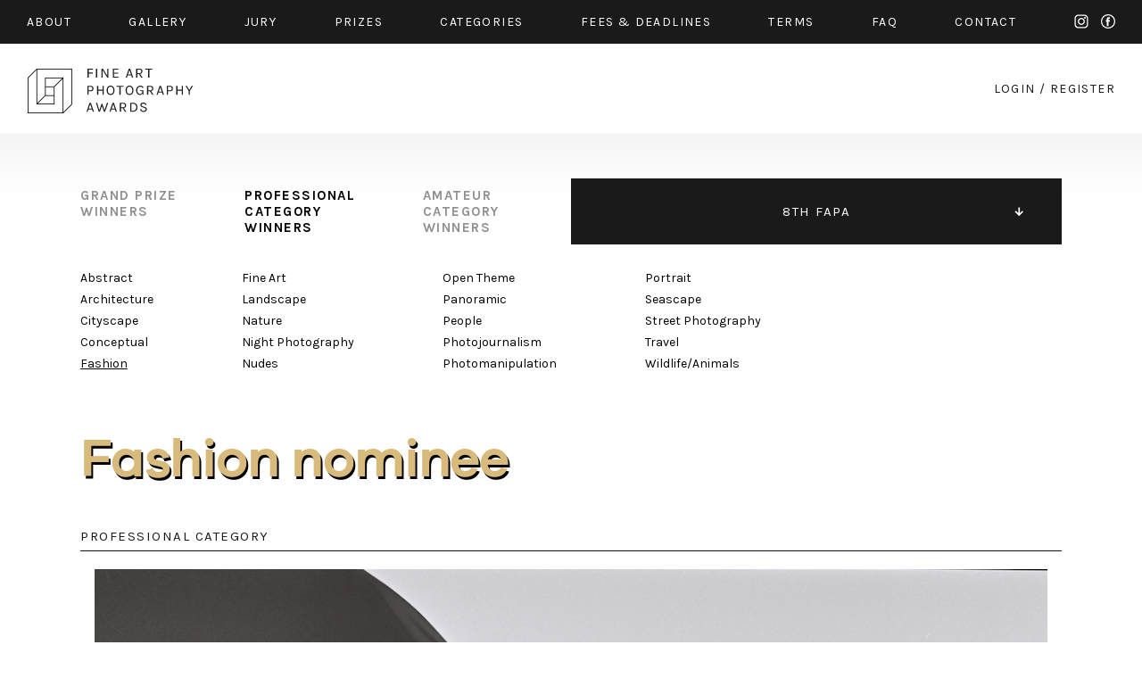

--- FILE ---
content_type: text/html; charset=UTF-8
request_url: https://fineartphotoawards.com/winners-gallery/fapa-2021-2022/professional/fashion/hm/16486
body_size: 4640
content:
<!DOCTYPE html PUBLIC "-//W3C//DTD XHTML 1.0 Transitional//EN"
    "http://www.w3.org/TR/xhtml1/DTD/xhtml1-transitional.dtd">
<html xmlns="http://www.w3.org/1999/xhtml" xml:lang="en" lang="en" xmlns:fb="http://ogp.me/ns/fb#">
<head>
    <meta http-equiv="Content-Type" content="text/html; charset=utf-8"/>
    <meta name="language" content="en"/>
    <link rel="shortcut icon" href="/favicon.ico" />
    <link rel="stylesheet" type="text/css" href="/css2/MyFontsWebfontsKit.css">
    <link href="https://fonts.googleapis.com/css?family=Karla:400,400i,700,700i" rel="stylesheet">
    <link rel="stylesheet" type="text/css" href="/css2/main.css?version=17"/>
    <meta name="viewport" content="width=device-width, initial-scale=1.0">
        <script type="text/javascript" src="/assets/e9b1f6da/jquery.min.js"></script>
<title>FAPA - Fine Art Photography Awards - First Fine Art Photography Contest - Show WinnersGallery</title>
        <meta property="og:image" content="https://fineartphotoawards.com/upload/images/1644598096ay78qbreath.jpg"/>    <meta property="og:title" content="Fine Art Photography Awards - Julius Kwasi Wisdom Adorsu Nominee in Fashion"/>    <meta property="og:description" content="I went to a place where the sand meets the sky, a desolate land vast enough to foster my aspirations. An oasis to realize my visions, and to stand toe to toe with my predecessors. A manifestation of what I had learned from the greats, pouring everything I had into stepping beyond their shadow. To create a series that was masterful.

This series is attributed to my growth and to the legends I studied in this self taught journey over the last decade.

“Many people who excel are self taught.” - Herb Ritts"/>    <meta property="og:url" content="https://fineartphotoawards.com/winners-gallery/fapa-2021-2022/professional/fashion/hm/16486/"/>    <meta property="fb:app_id" content="597140203823025" />
    <script async src="https://www.googletagmanager.com/gtag/js?id=UA-116049643-1"></script>
    <script>
      window.dataLayer = window.dataLayer || [];
      function gtag(){dataLayer.push(arguments);}
      gtag('js', new Date());

      gtag('config', 'UA-116049643-1');
    </script>
    <!-- Facebook Pixel Code -->
    <script>
        !function(f,b,e,v,n,t,s)
        {if(f.fbq)return;n=f.fbq=function(){n.callMethod?
            n.callMethod.apply(n,arguments):n.queue.push(arguments)};
            if(!f._fbq)f._fbq=n;n.push=n;n.loaded=!0;n.version='2.0';
            n.queue=[];t=b.createElement(e);t.async=!0;
            t.src=v;s=b.getElementsByTagName(e)[0];
            s.parentNode.insertBefore(t,s)}(window,document,'script',
                'https://connect.facebook.net/en_US/fbevents.js');
        fbq('init', '384445529099355');
        fbq('track', 'PageView');
    </script>
    <noscript>
        <img height="1" width="1"
             src="https://www.facebook.com/tr?id=384445529099355&ev=PageView
&noscript=1"/>
    </noscript>
    <!-- End Facebook Pixel Code -->
</head>
<body style="position: relative;">
<div id="fb-root"></div>
<div id="fb-root"></div>
<script>(function(d, s, id) {
        var js, fjs = d.getElementsByTagName(s)[0];
        if (d.getElementById(id)) return;
        js = d.createElement(s); js.id = id;
        js.src = "//connect.facebook.net/en_GB/sdk.js#xfbml=1&version=v2.8&appId=597140203823025";
        fjs.parentNode.insertBefore(js, fjs);
    }(document, 'script', 'facebook-jssdk'));</script>
<div id="slide-menu" class="page">
    <div class="page">
        <a href="/" class="mobile left"><img src="/img2/logo-slide-menu.png" srcset="/img2/logo-slide-menu.png 1x, /img2/logo-slide-menu@2x.png 2x" alt="logo" /></a>
        <ul class="desktop">
            <li class="desktop"><a href="/"><img src="/img2/logo-slide-menu.png" srcset="/img2/logo-slide-menu.png 1x, /img2/logo-slide-menu@2x.png 2x" alt="logo" /></a></li>
            <li><a href="/about/">about</a></li>
            <li><a href="/winners-gallery/">gallery</a></li>
            <li><a href="/#jury" data-target="jury">JURY</a></li>
            <li><a href="/#prizes" data-target="prizes">PRIZES</a></li>
            <li><a href="/#categories" data-target="categories">CATEGORIES</a></li>
            <li><a href="/#fees" data-target="fees">FEES & DEADLINES</a></li>
            <li><a href="/terms/">TERMS</a></li>
            <li><a href="/faq/">FAQ</a></li>
            <li><a href="/contact/">CONTACT</a></li>
            <li><a href="/auth/login">START NEW ENTRY</a></li>
            <li style="width: 100%; font-size: 0; height: 0;">new line</li>
        </ul>
        <div class="menu-icon mobile-only">
            <div class="hamburger-menu white">
                <span></span>
                <span></span>
                <span class="last"></span>
            </div>
        </div>
    </div>
</div>
<div id="top" class="container black-background">
    <div class="page">
        <div class="content-padding-30 whole">
            <ul class="menu desktop-only limit-menu">
                <li><a href="/about/">about</a></li>
                <li><a href="/winners-gallery/">gallery</a></li>
                <li><a href="/#jury" data-target="jury">jury</a></li>
                <li><a href="/#prizes" data-target="prizes">prizes</a></li>
                <li><a href="/#categories" data-target="categories">categories</a></li>
                <li><a href="/#fees" data-target="fees">fees & Deadlines</a></li>
                <li><a href="/terms/">Terms</a></li>
                <li><a href="/faq/">faq</a></li>
                <li><a href="/contact/">contact</a></li>
                <li class="mobile-only"><a href="/auth/login/">start new entry</a></li>
                <li class="social">
                    <a href="https://www.instagram.com/fineartphotoawards/" target="_blank" class="instagram">instagram</a>
                    <a href="https://www.facebook.com/fineartphotoawards/" target="_blank" class="facebook">facebook</a>
                </li>
                <li class="mobile-only close-button">
                    <div class="ex">
                        <span></span>
                        <span class="last"></span>
                    </div>
                </li>
                <li style="width: 100%; font-size: 0; height: 0;">new line</li>
            </ul>
            <ul class="menu mobile-only limit-menu">
                <li>
                    <a href="https://www.instagram.com/fineartphotoawards/" target="_blank" class="instagram">instagram</a>
                    <a href="https://www.facebook.com/fineartphotoawards/" target="_blank" class="facebook">facebook</a>
                </li>
                <li>
                    <a href="/auth/login?form=login-form">login</a>
                    /
                    <a href="/auth/login?form=registration-form">register</a>
                </li>
                <li style="width: 100%; font-size: 0; height: 0;">new line</li>
            </ul>
        </div>
    </div>
</div>
<div id="content" class="container">
    <div class="page">
        <div class="content-padding-30 whole" id="logo-wrapper">
            <a href="/" class="logo-link">
                <img class="desktop-only" src="/img2/logo.png" srcset="/img2/logo.png 1x, /img2/logo@2x.png 2x" alt="logo" />
                <img class="mobile-only" src="/img2/logo-mobile-new.png" srcset="/img2/logo-mobile-new.png 1x, /img2/logo-mobile-new@2x.png 2x" alt="logo" />
            </a>
            <div class="auth-menu desktop-only">
                <a href="/auth/login/">login</a>
                <span>/</span>
                <a href="/auth/login/">register</a>
            </div>
            <div class="menu-icon mobile-only">
                <div class="hamburger-menu black">
                    <span></span>
                    <span></span>
                    <span class="last"></span>
                </div>
            </div>
        </div>
    </div>
</div>
<div id="content-main" class="container">
    <div class="page">
        
<div class="whole content-padding-90" id="gallery-nav">
    <div class="right">
                    <ul class="closed">
                                    <li >
                        <a href="/winners-gallery/fapa-2024-2025/grand-prize/" >11TH FAPA</a>
                    </li>
                                    <li >
                        <a href="/winners-gallery/fapa-2023-2024/grand-prize/" >10TH FAPA</a>
                    </li>
                                    <li >
                        <a href="/winners-gallery/fapa-2022-2023/grand-prize/" >9TH FAPA</a>
                    </li>
                                    <li class="active">
                        <a href="/winners-gallery/fapa-2021-2022/grand-prize/" class="active" >8TH FAPA</a>
                    </li>
                                    <li >
                        <a href="/winners-gallery/fapa-2020-2021/grand-prize/" >7TH FAPA</a>
                    </li>
                                    <li >
                        <a href="/winners-gallery/fapa-2019-2020/grand-prize/" >6TH FAPA</a>
                    </li>
                                    <li >
                        <a href="/winners-gallery/fapa-2018-2019/grand-prize/" >5TH FAPA</a>
                    </li>
                                    <li >
                        <a href="/winners-gallery/fapa-2017-2018/grand-prize/" >4TH FAPA</a>
                    </li>
                                    <li >
                        <a href="/winners-gallery/fapa-2016-2017/grand-prize/" >3RD FAPA</a>
                    </li>
                                    <li >
                        <a href="/winners-gallery/fapa-2015-2016/grand-prize/" >2ND FAPA</a>
                    </li>
                                    <li >
                        <a href="/winners-gallery/fapa-2014/grand-prize/" >1ST FAPA</a>
                    </li>
                            </ul>
            </div>
    <div class="left">
        <ul>
            <li>
                <a href="/winners-gallery/fapa-2021-2022/grand-prize/">
                    grand prize<br>
                    winners
                </a>
            </li>
            <li>
                <a href="/winners-gallery/fapa-2021-2022/professional/abstract" class="active">
                    professional<br>
                    category<br>
                    winners
                </a>
            </li>
            <li>
                <a href="/winners-gallery/fapa-2021-2022/amateur/abstract">
                    amateur<br>
                    category<br>
                    winners
                </a>
            </li>
        </ul>
    </div>
</div><div class="whole content-padding-90" id="category-nav">
    <div class="wrapper">
        <div class="col1">
                            <div class="column">
                                            <a href="/winners-gallery/fapa-2021-2022/professional/abstract">Abstract</a><br>
                                            <a href="/winners-gallery/fapa-2021-2022/professional/architecture">Architecture</a><br>
                                            <a href="/winners-gallery/fapa-2021-2022/professional/cityscape">Cityscape</a><br>
                                            <a href="/winners-gallery/fapa-2021-2022/professional/conceptual">Conceptual</a><br>
                                            <a href="/winners-gallery/fapa-2021-2022/professional/fashion" class="active">Fashion</a><br>
                                    </div><br class="new-line-mobile">
                                                    <div class="column">
                                            <a href="/winners-gallery/fapa-2021-2022/professional/fine-art">Fine Art</a><br>
                                            <a href="/winners-gallery/fapa-2021-2022/professional/landscape">Landscape</a><br>
                                            <a href="/winners-gallery/fapa-2021-2022/professional/nature">Nature</a><br>
                                            <a href="/winners-gallery/fapa-2021-2022/professional/night-photography">Night Photography</a><br>
                                            <a href="/winners-gallery/fapa-2021-2022/professional/nudes">Nudes</a><br>
                                    </div><br class="new-line-mobile">
                                    </div>
            <div class="col2">
                                        <div class="column">
                                            <a href="/winners-gallery/fapa-2021-2022/professional/open-theme">Open Theme</a><br>
                                            <a href="/winners-gallery/fapa-2021-2022/professional/panoramic">Panoramic</a><br>
                                            <a href="/winners-gallery/fapa-2021-2022/professional/people">People</a><br>
                                            <a href="/winners-gallery/fapa-2021-2022/professional/photojournalism">Photojournalism</a><br>
                                            <a href="/winners-gallery/fapa-2021-2022/professional/photomanipulation">Photomanipulation</a><br>
                                    </div><br class="new-line-mobile">
                                                    <div class="column">
                                            <a href="/winners-gallery/fapa-2021-2022/professional/portrait">Portrait</a><br>
                                            <a href="/winners-gallery/fapa-2021-2022/professional/seascape">Seascape</a><br>
                                            <a href="/winners-gallery/fapa-2021-2022/professional/street-photography">Street Photography</a><br>
                                            <a href="/winners-gallery/fapa-2021-2022/professional/travel">Travel</a><br>
                                            <a href="/winners-gallery/fapa-2021-2022/professional/wildlife-animals">Wildlife/Animals</a><br>
                                    </div><br class="new-line-mobile">
                                            </div>
    </div>
</div>

<div class="whole content-padding-90" id="gallery-content">
    <h1 class="title galanoGrotesque-SemiBold">Fashion        nominee</h1>
    <div class="main">
        <div class="header">
            professional category
        </div>
        <div class="row image" id="preview">
                                                                                        <img class="main-img resized copy" data-id="1" src="/upload/images/1644598096ay78qbreath.jpg" alt="Hommage" />
                                                                            <img class="hide resized copy" data-id="2" src="/upload/images/1644598097-w6vgfly.jpg" alt="Hommage" />
                                                                            <img class="hide resized copy" data-id="3" src="/upload/images/1644598097n8s34exhale.jpg" alt="Hommage" />
                                                                            <img class="hide resized copy" data-id="4" src="/upload/images/1644598098x0xu0one.jpg" alt="Hommage" />
                                                                            <img class="hide resized copy" data-id="5" src="/upload/images/1644598098q6qb4bella.jpg" alt="Hommage" />
                                        <a href="" class="pagination prev">prev</a>
                <a href="" class="pagination next">next</a>
                    </div>
                <div class="thumbs row" id="thumbs">
                                                        <a href="#" data-id="1" ><img src="/upload/images/1644598096ay78qbreath.jpg" alt="" /></a>
                                            <a href="#" data-id="2" ><img src="/upload/images/1644598097-w6vgfly.jpg" alt="" /></a>
                                            <a href="#" data-id="3" ><img src="/upload/images/1644598097n8s34exhale.jpg" alt="" /></a>
                                            <a href="#" data-id="4" ><img src="/upload/images/1644598098x0xu0one.jpg" alt="" /></a>
                                            <a href="#" data-id="5" ><img src="/upload/images/1644598098q6qb4bella.jpg" alt="" /></a>
                    </div>
                <div class="row author">
            Julius Kwasi Wisdom Adorsu        </div>
        <div class="row title">
            Hommage (Series)
        </div>
        <div class="row about">
                        <div class="head">
                DESCRIPTION
            </div>
            <div class="text">
                I went to a place where the sand meets the sky, a desolate land vast enough to foster my aspirations. An oasis to realize my visions, and to stand toe to toe with my predecessors. A manifestation of what I had learned from the greats, pouring everything I had into stepping beyond their shadow. To create a series that was masterful.<br />
<br />
This series is attributed to my growth and to the legends I studied in this self taught journey over the last decade.<br />
<br />
“Many people who excel are self taught.” - Herb Ritts            </div>
                                    <div class="head">
                AUTHOR
            </div>
            <div class="text">
                My art making journey through photograph<br />
<br />
It started with posing in front of the lens<br />
<br />
as well as firing the shutter<br />
<br />
it took me on travels<br />
<br />
to Spain<br />
<br />
to South Africa<br />
<br />
to Italy<br />
<br />
my journey has humbled me<br />
<br />
to how how much I had to learn<br />
<br />
how small we are<br />
<br />
how vast the lands are<br />
<br />
as much as I learned about people through portraiture<br />
<br />
I learned just as much about myself<br />
<br />
I’ve found solace in nature<br />
<br />
I expressed my love for painting through still lives<br />
<br />
Everything has a breath<br />
<br />
And within that breath<br />
<br />
I’m beginning to capture<br />
<br />
The essence of our existence<br />
<br />
 <br />
<br />
<br />
Hasselblad Masters Finalist 2021<br />
<br />
 <br />
<br />
Education <br />
<br />
Chicago Photography Academy (2013-2014)<br />
<br />
Orms School of Photography Cape Town: Creative Darkroom (2017)<br />
<br />
 <br />
<br />
Exhibitions<br />
<br />
Where I Live: Solo Show (2014)<br />
<br />
Orms Student Show (2017)<br />
<br />
Oak Park Art League: Portrait Show (2018)<br />
<br />
Chicago Flower and Garden Show (2018)<br />
<br />
Lens Scratch 2021 FAVORITE PHOTO Exhibition (2022)<br />
<br />
The Holy Art 'TRANSITIONS' Virtual Exhibition (2022)<br />
<br />
 <br />
<br />
Publication<br />
<br />
Obvious Magazine (2019)<br />
<br />
Flanelle Magazine (2021 & 2022)<br />
<br />
The Portrait Project | Volume Three #37 (2021)<br />
<br />
Mob Journal NEW WAVE | VOLUME FIVE | ISSUE #10 (2021)<br />
<br />
Mob Journal NEW WAVE | VOLUME SIX | ISSUE #10 (2021)            </div>
                    </div>
        <a href="javascript:history.back()" class="details-back galanoGrotesque-SemiBold">←<br class="only-500px"> back to gallery</a>
        <div style="clear: both"></div>
    </div>
</div>

<div id="zoom-image">
            <div class="zoom-left" style="text-align: right;">
            <a href="#" class="prev">prev</a>
        </div>
        <div class="zoom-right" style="text-align: left;">
            <a href="#" class="next">next</a>
        </div>
        <div class="zoom-top">
        <div class="zoom-close"><a href="#">Close</a></div>
    </div>
    <div id="zoom-main-container">
                                        <img alt="Hommage" src="/upload/images/1644598096ay78qbreath.jpg" data-zoom-id="1" style="max-width: 100%; max-height: 100%; position: relative; top: 50%; transform: translateY(-50%); display:none;" />
                                <img alt="Hommage" src="/upload/images/1644598097-w6vgfly.jpg" data-zoom-id="2" style="max-width: 100%; max-height: 100%; position: relative; top: 50%; transform: translateY(-50%); display:none;" />
                                <img alt="Hommage" src="/upload/images/1644598097n8s34exhale.jpg" data-zoom-id="3" style="max-width: 100%; max-height: 100%; position: relative; top: 50%; transform: translateY(-50%); display:none;" />
                                <img alt="Hommage" src="/upload/images/1644598098x0xu0one.jpg" data-zoom-id="4" style="max-width: 100%; max-height: 100%; position: relative; top: 50%; transform: translateY(-50%); display:none;" />
                                <img alt="Hommage" src="/upload/images/1644598098q6qb4bella.jpg" data-zoom-id="5" style="max-width: 100%; max-height: 100%; position: relative; top: 50%; transform: translateY(-50%); display:none;" />
            </div>

</div>        <div class="whole content-padding-90" id="footer">
            <div class="right">
                <a href="https://www.facebook.com/fineartphotoawards/" target="_blank">facebook</a>
                <a href="https://www.instagram.com/fineartphotoawards/" target="_blank">instagram</a>
            </div>
            <div class="left">
                © 2014 - 2026 FINE ART PHOTOGRAPHY AWARDS
            </div>
        </div>
        <div style="clear:both;"></div>
    </div>
</div>
<div style="clear: both;"></div>
<script type="text/javascript" src="/js/galleryShow.js"></script>
<script type="text/javascript" src="/js2/detailGalleryZoom.js"></script>
<script type="text/javascript" src="/js/img-copy.js"></script>
<script type="text/javascript" src="/js2/levelMenu.js"></script>
<script type="text/javascript" src="/assets/30c10cbc/javascripts/flashMessages.js"></script>
<script type="text/javascript" src="/js/scroll-menu.js?v2"></script>
</body>
</html>
